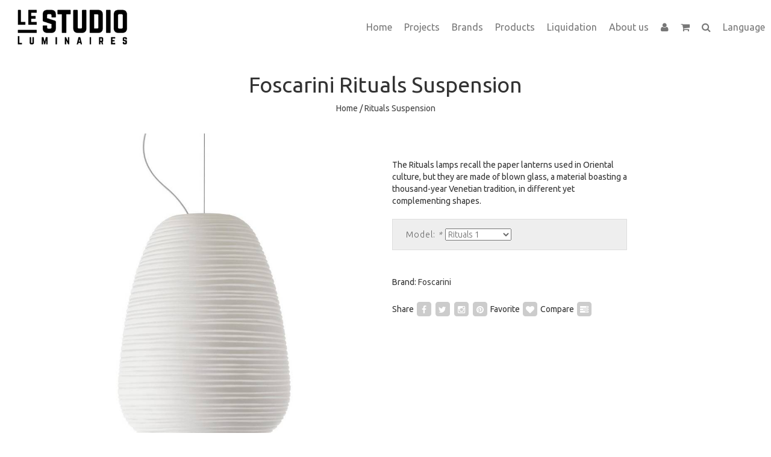

--- FILE ---
content_type: text/html;charset=utf-8
request_url: https://www.lestudiolum.com/us/rituals.html
body_size: 8853
content:
<!DOCTYPE html>
<!--[if IE 7]><html class="ie ie7" lang="us"> <![endif]-->
<!--[if IE 8]><html class="ie ie8" lang="us"> <![endif]-->
<!--[if IE 9]><html class="ie ie9" lang="us"> <![endif]-->

<!-- START HEADER -->
<head>
<meta charset="utf-8"/>
<!-- [START] 'blocks/head.rain' -->
<!--

  (c) 2008-2026 Lightspeed Netherlands B.V.
  http://www.lightspeedhq.com
  Generated: 28-01-2026 @ 01:56:30

-->
<link rel="canonical" href="https://www.lestudiolum.com/us/rituals.html"/>
<link rel="alternate" href="https://www.lestudiolum.com/us/index.rss" type="application/rss+xml" title="New products"/>
<meta name="robots" content="noodp,noydir"/>
<link href="plus.google.com/101465426297079167919" rel="publisher"/>
<meta name="google-site-verification" content="eP5-D17wwtJpGPaN4oApDwhqu3l2GtQ-h2H5JvSsSKs"/>
<meta property="og:url" content="https://www.lestudiolum.com/us/rituals.html?source=facebook"/>
<meta property="og:site_name" content="Le Studio Luminaires"/>
<meta property="og:title" content="Rituals"/>
<meta property="og:description" content="The Rituals lamps recall the paper lanterns used in Oriental culture, but they are made of blown glass, a material boasting a thousand-year Venetian tradition."/>
<meta property="og:image" content="https://cdn.shoplightspeed.com/shops/602984/files/10735479/foscarini-rituals-suspension.jpg"/>
<!--[if lt IE 9]>
<script src="https://cdn.shoplightspeed.com/assets/html5shiv.js?2025-02-20"></script>
<![endif]-->
<!-- [END] 'blocks/head.rain' -->
  <meta charset="utf-8">
  <title>Rituals - Le Studio Luminaires</title>
  <meta name="description" content="The Rituals lamps recall the paper lanterns used in Oriental culture, but they are made of blown glass, a material boasting a thousand-year Venetian tradition.">
  <meta name="keywords" content="Foscarini, Rituals, Suspension, le studio, le studio luminaires, lumigroup, lighting montreal, showroom montreal, karine levesque, jean-claude calabro, moooi, flos, terzani, luceplan, tom dixon, anglepoise, fontana arte, humanscale, two parts, and li" />
  <!--[if IE]> <meta http-equiv="X-UA-Compatible" content="IE=edge"> <![endif]-->
  <meta name="viewport" content="width=device-width, initial-scale=1.0">
  <link rel="shortcut icon" href="https://cdn.shoplightspeed.com/shops/602984/themes/669/assets/favicon.ico?20250113185301" type="image/x-icon" />
<!-- END HEAD -->
  
  <link href='//fonts.googleapis.com/css?family=Ubuntu:400,300,600' rel='stylesheet' type='text/css' property='stylesheet'>
  <link href='//fonts.googleapis.com/css?family=Ubuntu:400,300,600' rel='stylesheet' type='text/css' property='stylesheet'>
  <link href='//fonts.googleapis.com/css?family=Ubuntu:400,300,600' rel='stylesheet' type='text/css' property='stylesheet'>
  
  <link rel="stylesheet" property='stylesheet' href="https://cdn.shoplightspeed.com/assets/gui-2-0.css?2025-02-20" />
  <link rel="stylesheet" property='stylesheet' href="https://cdn.shoplightspeed.com/assets/gui-responsive-2-0.css?2025-02-20" />
  <link rel="stylesheet" property='stylesheet' href="https://cdn.shoplightspeed.com/shops/602984/themes/669/assets/cssmain.css?20250716192446" />
  <link rel="stylesheet" property='stylesheet' href="https://cdn.shoplightspeed.com/shops/602984/themes/669/assets/style.css?20250716192446" />
  <link rel="stylesheet" property='stylesheet' href="https://cdn.shoplightspeed.com/shops/602984/themes/669/assets/cssresponsive.css?20250716192446" />
  <link rel="stylesheet" property='stylesheet' href="https://cdn.shoplightspeed.com/shops/602984/themes/669/assets/settings.css?20250716192446" />
  <link rel="stylesheet" property='stylesheet' href="https://cdn.shoplightspeed.com/shops/602984/themes/669/assets/custom.css?20250716192446" />
  <link rel="stylesheet" property='stylesheet' href="https://cdn.shoplightspeed.com/shops/602984/themes/669/assets/owl-theme-default-min.css?20250716192446" />
  
  <!-- Facebook Pixel Code -->
<script>
  !function(f,b,e,v,n,t,s)
  {if(f.fbq)return;n=f.fbq=function(){n.callMethod?
  n.callMethod.apply(n,arguments):n.queue.push(arguments)};
  if(!f._fbq)f._fbq=n;n.push=n;n.loaded=!0;n.version='2.0';
  n.queue=[];t=b.createElement(e);t.async=!0;
  t.src=v;s=b.getElementsByTagName(e)[0];
  s.parentNode.insertBefore(t,s)}(window, document,'script',
  'https://connect.facebook.net/en_US/fbevents.js');
  fbq('init', '1641034652859150');
  fbq('track', 'PageView');
</script>
<noscript><img height="1" width="1" style="display:none"
  src="https://www.facebook.com/tr?id=1641034652859150&ev=PageView&noscript=1"/>
</noscript>
<!-- End Facebook Pixel Code -->

  <meta name="google-site-verification" content="wHrKCfFqf72zyWPvr9bz258Y6uIBy7BUb5elFct_P7I" />

</head>

<body>
  <!-- START HEADER -->
  
<!-- NAVIGATION -->
<header id="header1" class="header1">
  <nav class="navbar navbar-default navbar-fixed-top">
    <div class="container-fluid">
      <div class="navbar-header">
        <button type="button" class="navbar-toggle collapsed" data-toggle="collapse" data-target="#navbar" aria-expanded="false" aria-controls="navbar">
          <span class="sr-only">Toggle navigation</span>
          <span class="icon-bar"></span>
          <span class="icon-bar"></span>
          <span class="icon-bar"></span>
        </button>
        <a class="navbar-brand" href="https://www.lestudiolum.com/us/" title="Home Decor | Montreal Furniture &amp; Lighting">
                    <img src="https://cdn.shoplightspeed.com/shops/602984/files/272888/le-studio-logo-web.png" alt="Home Decor | Montreal Furniture &amp; Lighting">
                  </a>
        <!--<a class="navbar-brand" href="#">Project name</a>-->
      </div>
      
      <div id="navbar" class="navbar-collapse collapse">
        <ul class="nav navbar-nav navbar-right custom-menu">
          
          <!-- MOBILE SEARCH -->
          <li class="search-wrapper-mob">
            <form id="formSearchMob" action="https://www.lestudiolum.com/us/search/" method="get">
              <div class="form-group-mob">
                <input type="text" class="search-placeholder" name="q" autocomplete="off" value="" placeholder="Search">
              </div>
              <button type="submit" onclick="$('#formSearch').submit();" title="Zoeken" class="search-btn"><i class="fa fa-search"></i></button>
            </form>
          </li>
          <!-- END MOBILE SEARCH -->
          
          <!-- BLOG AND HOME BUTTON -->
                        <li class="hidden-xs hidden-sm">
                <a href="https://www.lestudiolum.com/us/" title="Home Decor | Montreal Furniture &amp; Lighting">Home</a>
              </li>
                    <li class="hidden-xs hidden-sm"><a href="https://www.lestudiolum.com/us/blogs/projects/" title="Projects">Projects</a></li>          <!-- END BLOG AND HOME BUTTON -->
          
          <!-- BRANDS BUTTON -->
              <li>
                <a href="https://www.lestudiolum.com/us/brands/" title="Brands">Brands</a>
              </li>
          <!-- END BRANDS BUTTON -->
          
          <!-- CATEGORIES -->
                              <li><span class="custom-submenu"><span class="custom-submenu-icon"><i class="fa fa-plus"></i></span></span>
            <a href="https://www.lestudiolum.com/us/products/" title="Products">Products</a>
            <ul>
                                          <li><span class="custom-submenu"><span class="custom-submenu-icon"><i class="fa fa-plus"></i></span></span>
                <a href="https://www.lestudiolum.com/us/products/lighting/" title="Lighting">Lighting</a>
                <ul>
                                                      <li><a href="https://www.lestudiolum.com/us/products/lighting/suspension/" title="Suspension">Suspension</a></li>
                                                                        <li><a href="https://www.lestudiolum.com/us/products/lighting/floor-lamp/" title="Floor Lamp">Floor Lamp</a></li>
                                                                        <li><a href="https://www.lestudiolum.com/us/products/lighting/table-lamp/" title="Table Lamp">Table Lamp</a></li>
                                                                        <li><a href="https://www.lestudiolum.com/us/products/lighting/wall-lamp/" title="Wall Lamp">Wall Lamp</a></li>
                                                                        <li><a href="https://www.lestudiolum.com/us/products/lighting/ceiling-lamp/" title="Ceiling Lamp">Ceiling Lamp</a></li>
                                                                        <li><a href="https://www.lestudiolum.com/us/products/lighting/recessed-light/" title="Recessed light">Recessed light</a></li>
                                                                        <li><a href="https://www.lestudiolum.com/us/products/lighting/step-light/" title="Step light">Step light</a></li>
                                                                        <li><a href="https://www.lestudiolum.com/us/products/lighting/track-lights/" title="Track lights">Track lights</a></li>
                                                                        <li><a href="https://www.lestudiolum.com/us/products/lighting/exterior/" title="Exterior">Exterior</a></li>
                                                    </ul>
              </li>
                                                        <li><span class="custom-submenu"><span class="custom-submenu-icon"><i class="fa fa-plus"></i></span></span>
                <a href="https://www.lestudiolum.com/us/products/mobilier/" title="Mobilier">Mobilier</a>
                <ul>
                                                      <li><a href="https://www.lestudiolum.com/us/products/mobilier/chairs/" title="Chairs">Chairs</a></li>
                                                                        <li><a href="https://www.lestudiolum.com/us/products/mobilier/table/" title="Table">Table</a></li>
                                                                        <li><a href="https://www.lestudiolum.com/us/products/mobilier/stool/" title="Stool">Stool</a></li>
                                                                        <li><a href="https://www.lestudiolum.com/us/products/mobilier/armchair/" title="Armchair">Armchair</a></li>
                                                                        <li><a href="https://www.lestudiolum.com/us/products/mobilier/sofa/" title="Sofa">Sofa</a></li>
                                                                        <li><a href="https://www.lestudiolum.com/us/products/mobilier/outdoor-furniture/" title="Outdoor Furniture ">Outdoor Furniture </a></li>
                                                                        <li><a href="https://www.lestudiolum.com/us/products/mobilier/mirror/" title="Mirror">Mirror</a></li>
                                                    </ul>
              </li>
                                                        <li><a href="https://www.lestudiolum.com/us/products/carpets/" title="Carpets">Carpets</a></li>
                                                        <li><a href="https://www.lestudiolum.com/us/products/wallpaper/" title="Wallpaper">Wallpaper</a></li>
                                                        <li><a href="https://www.lestudiolum.com/us/products/liquidation/" title="Liquidation">Liquidation</a></li>
                                                        <li><a href="https://www.lestudiolum.com/us/products/new/" title="New">New</a></li>
                                        </ul>
          </li>
                          
          <!-- END CATEGORIES -->
          <li><a href="https://www.lestudiolum.com/us/products/liquidation/" title="Liquidation">Liquidation</a></li>
          <!-- ABOUT US BUTTON -->
          <li><span class="custom-submenu"><span class="custom-submenu-icon"><i class="fa fa-plus"></i></span></span>
            <a href="https://www.lestudiolum.com/us/service/about/" title="About us">About us</a>
            <ul>
              <!-- NEWSLETTER BUTTON -->
              <li>
                <a href="https://www.lestudiolum.com/us/service/newsletter/" title="Newsletter">Newsletter</a>
              </li>
              <!-- END NEWSLETTER BUTTON -->
            </ul>
          </li>
          <!-- END ABOUT US BUTTON -->
		  
          <!-- USER BUTTON -->
          <li class="hidden-xs hidden-sm"><span class="custom-submenu"><span class="custom-submenu-icon"><i class="fa fa-user"></i></span></span><a href="#"><i class="fa fa-user hidden-xs hidden-sm"></i><span class="visible-xs visible-sm">Account</span></a>
            <ul>
                            <li><a href="https://www.lestudiolum.com/us/account/">Create Account</a></li>
              <li><a href="https://www.lestudiolum.com/us/account/">Log in</a></li>
                            <!-- OLD LANGUAGE SPOT -->
                          </ul>
          </li>
          <!-- END USER BUTTON -->
          <!-- CART BUTTON -->
          <li class="dropdown hidden-xs hidden-sm"><span class="custom-submenu dropdown-toggle" data-toggle="dropdown"><span class="custom-submenu-icon"><i class="fa fa-shopping-cart"></i></span></span>
            <a href="#" class="dropdown-toggle" data-toggle="dropdown" role="button" aria-haspopup="true" aria-expanded="false"><i class="fa fa-shopping-cart hidden-xs hidden-sm"></i><span class="visible-xs visible-sm">Cart</span></a>
            <ul class="dropdown-menu cart-wrapper">
              <li>
                <div class="cart-total aligncenter pt15 pb15 bb1">
                  <p class="cart-desc">0 Items in your shopping cart - C$0.00</p>
                </div>
                                <div class="cart-checkout pt15">
                  <div class="cart-checkout-button">
                    <a href="https://www.lestudiolum.com/us/cart/" title="My cart">View cart</a>
                  </div>
                  <div class="cart-checkout-button">
                    <a href="https://www.lestudiolum.com/us/checkout/" title="Checkout">Checkout</a>
                  </div>
                </div>
              </li>
            </ul>
          </li>
          <!-- END CART BUTTON -->
          
          <!-- USER BUTTON (mobile)-->
          <li class="visible-xs visible-sm"><span class="custom-submenu"><span class="custom-submenu-icon"><i class="fa fa-user"></i></span></span>
            <a href="https://www.lestudiolum.com/us/account/" title="My account">Account</a>
            <ul>              
                            <li><a href="https://www.lestudiolum.com/us/account/">Create Account</a></li>
              <li><a href="https://www.lestudiolum.com/us/account/">Log in</a></li>
                                          <li><span class="custom-submenu"><span class="custom-submenu-icon"><i class="fa fa-plus"></i></span></span><a href="#">Language</a>
                <ul>
                                    <li><a href="https://www.lestudiolum.com/us/" class="flag us" title="English (US)" lang="us">English (US)</a></li>
                                    <li><a href="https://www.lestudiolum.com/fc/" class="flag fc" title="Français (CA)" lang="fc">Français (CA)</a></li>
                                  </ul>
              </li>
                                        </ul>
          </li>
          <!-- END USER BUTTON -->
          
          <!-- Cart BUTTON (mobile)-->
          <li class="visible-xs visible-sm"><span class="custom-submenu"><span class="custom-submenu-icon"><i class="fa fa-shopping-cart"></i></span></span>
           <a href="https://www.lestudiolum.com/us/cart/" title="My cart">Cart</a>
            <ul>
              <li><a href="https://www.lestudiolum.com/us/cart/" title="My cart">0 Items in your shopping cart - C$0.00</a></li>
              <li><a href="https://www.lestudiolum.com/us/checkout/" title="Checkout">Checkout</a></li>
            </ul>
          </li>
          <!-- END Cart BUTTON (mobile)-->		  
                   
          <!-- SEARCH BUTTON -->
          <li class="dropdown li-search">
            <a href="#" class="dropdown-toggle" data-toggle="dropdown" role="button" aria-haspopup="true" aria-expanded="false"><i class="fa fa-search"></i></a>
            <ul class="dropdown-menu search-wrapper">
              <li>
                <form id="formSearch" action="https://www.lestudiolum.com/us/search/" method="get" class="navbar-form">
                  <div class="form-group">
                    <input type="text" name="q" autocomplete="off" value="" placeholder="Search" class="form-control">
                  </div>
                  <button type="submit" class="btn-go" onclick="$('#formSearch').submit();">Go!</button>
                </form>
              </li>
            </ul>
          </li>
          <!-- END SEARCH BUTTON -->
          
          <!-- LANGUAGE BUTTON -->
                    <li><span class="custom-submenu"><span class="custom-submenu-icon"><i class="fa fa-plus"></i></span></span><a href="#">Language</a>
            <ul>
                                                <li><a href="https://www.lestudiolum.com/us/rituals.html" class="flag us" title="English (US)" lang="us">English </a></li>
                                                                <li><a href="https://www.lestudiolum.com/fc/rituals.html" class="flag fc" title="Français (CA)" lang="fc">Français </a></li>
                                          </ul>
          </li>
                    <!-- END LANGUAGE BUTTON -->
          
        </ul>
      </div>
    </div>
  </nav>
</header>
<!-- END NAVIGATION -->


  <!-- END HEADER -->
  
  <!-- MESSAGES -->
    
  <!-- END MESSAGES -->
  
  <!-- START CONTENT -->
    <div class="container boxedview">
        <div itemscope itemtype="//data-vocabulary.org/Product">
<!-- TITLE AND BREADCRUMB HEADER -->
<section id="productheader" class="bg-template pt15 pb15 bb1">  
  <div class="container">
    <div class="row">
      <div class="col-md-12">
        <h1 class="text-center"><span itemprop="brand">Foscarini</span> <span itemprop="name">Rituals Suspension</span></h1>
        <p class="text-center"><a href="https://www.lestudiolum.com/us/" title="Home">Home</a>  / <a href="https://www.lestudiolum.com/us/rituals.html">Rituals Suspension</a></p>
      </div>
    </div>
  </div>
</section>
<!-- END TITLE AND BREADCRUMB HEADER -->
  
<!-- PRODUCT MAIN CONTENT -->
<section id="productcontent" class="bg-template-alt pt15 pb15">
  
  <div class="container">
    <div class="row">
      <!-- COL LEFT -->
      <div class="col-md-6 image">
                <div class="zoombox fancybox">
          <!-- PRODUCT IMAGES -->
          <div class="images">
            <meta itemprop="image" content="https://cdn.shoplightspeed.com/shops/602984/files/10735479/image.jpg"/>                                                <a class=" first" data-image-id="10735479" href="https://cdn.shoplightspeed.com/shops/602984/files/10735479/rituals-suspension.jpg" title="Rituals Suspension">
                            <img src="https://cdn.shoplightspeed.com/shops/602984/files/10735479/image.jpg" alt="Rituals Suspension" data-original-url="https://cdn.shoplightspeed.com/shops/602984/files/10735479/rituals-suspension.jpg" class="featured img-responsive" width="100%">
                          </a>
                                                                        <a class="" data-image-id="10735485" href="https://cdn.shoplightspeed.com/shops/602984/files/10735485/rituals-suspension.jpg" title="Rituals Suspension">
                            <img src="https://cdn.shoplightspeed.com/shops/602984/files/10735485/image.jpg" alt="Rituals Suspension" data-original-url="https://cdn.shoplightspeed.com/shops/602984/files/10735485/rituals-suspension.jpg" class="featured img-responsive" width="100%">
                          </a>
                                                                        <a class="" data-image-id="10735484" href="https://cdn.shoplightspeed.com/shops/602984/files/10735484/rituals-suspension.jpg" title="Rituals Suspension">
                            <img src="https://cdn.shoplightspeed.com/shops/602984/files/10735484/image.jpg" alt="Rituals Suspension" data-original-url="https://cdn.shoplightspeed.com/shops/602984/files/10735484/rituals-suspension.jpg" class="featured img-responsive" width="100%">
                          </a>
                                                                        <a class="" data-image-id="10735481" href="https://cdn.shoplightspeed.com/shops/602984/files/10735481/rituals-suspension.jpg" title="Rituals Suspension">
                            <img src="https://cdn.shoplightspeed.com/shops/602984/files/10735481/image.jpg" alt="Rituals Suspension" data-original-url="https://cdn.shoplightspeed.com/shops/602984/files/10735481/rituals-suspension.jpg" class="featured img-responsive" width="100%">
                          </a>
                                                                        <a class="" data-image-id="10735482" href="https://cdn.shoplightspeed.com/shops/602984/files/10735482/rituals-suspension.jpg" title="Rituals Suspension">
                            <img src="https://cdn.shoplightspeed.com/shops/602984/files/10735482/image.jpg" alt="Rituals Suspension" data-original-url="https://cdn.shoplightspeed.com/shops/602984/files/10735482/rituals-suspension.jpg" class="featured img-responsive" width="100%">
                          </a>
                                                                        <a class="" data-image-id="10735483" href="https://cdn.shoplightspeed.com/shops/602984/files/10735483/rituals-suspension.jpg" title="Rituals Suspension">
                            <img src="https://cdn.shoplightspeed.com/shops/602984/files/10735483/image.jpg" alt="Rituals Suspension" data-original-url="https://cdn.shoplightspeed.com/shops/602984/files/10735483/rituals-suspension.jpg" class="featured img-responsive" width="100%">
                          </a>
                                              </div>
          <!-- PRODUCT THUMB IMAGES -->
          <div class="thumbs row">
                        <div class="col-md-2 pull-left">
              <a data-image-id="10735479" class="active">
                                <img src="https://cdn.shoplightspeed.com/shops/602984/files/10735479/86x86x1/rituals-suspension.jpg" alt="Rituals Suspension" title="Rituals Suspension"/>
                              </a>
            </div>
                        <div class="col-md-2 pull-left">
              <a data-image-id="10735485">
                                <img src="https://cdn.shoplightspeed.com/shops/602984/files/10735485/86x86x1/rituals-suspension.jpg" alt="Rituals Suspension" title="Rituals Suspension"/>
                              </a>
            </div>
                        <div class="col-md-2 pull-left">
              <a data-image-id="10735484">
                                <img src="https://cdn.shoplightspeed.com/shops/602984/files/10735484/86x86x1/rituals-suspension.jpg" alt="Rituals Suspension" title="Rituals Suspension"/>
                              </a>
            </div>
                        <div class="col-md-2 pull-left">
              <a data-image-id="10735481">
                                <img src="https://cdn.shoplightspeed.com/shops/602984/files/10735481/86x86x1/rituals-suspension.jpg" alt="Rituals Suspension" title="Rituals Suspension"/>
                              </a>
            </div>
                        <div class="col-md-2 pull-left">
              <a data-image-id="10735482">
                                <img src="https://cdn.shoplightspeed.com/shops/602984/files/10735482/86x86x1/rituals-suspension.jpg" alt="Rituals Suspension" title="Rituals Suspension"/>
                              </a>
            </div>
                        <div class="col-md-2 pull-left">
              <a data-image-id="10735483">
                                <img src="https://cdn.shoplightspeed.com/shops/602984/files/10735483/86x86x1/rituals-suspension.jpg" alt="Rituals Suspension" title="Rituals Suspension"/>
                              </a>
            </div>
                      </div>
          <!-- END PRODUCT THUMB IMAGES -->
        </div>
              </div>
      
      <!-- END COL LEFT -->
      <!-- START COL RIGHT -->
      <div class="col-md-4 mr15 ml15">
        <!-- PRODUCT PRICING -->
        <div class="row pt30 pb30">
		  		  		  		  
                  </div>
       
        <!-- Unit price -->
                
        <!-- PRODUCT DESCRIPTION -->
                <div class="row" itemprop="description">
          <p>The Rituals lamps recall the paper lanterns used in Oriental culture, but they are made of blown glass, a material boasting a thousand-year Venetian tradition, in different yet complementing shapes.</p>
        </div>
                
        <!-- DISCOUNT RULES -->
                <!-- ADD TO CART -->
        <div class="row pt15 pb30">
          <form action="https://www.lestudiolum.com/us/cart/add/27976762/" id="product_configure_form" method="post">
            <!-- PRODUCT CUSTOM FIELDS -->
                        <div class="product-custom">
              <input type="hidden" name="bundle_id" id="product_configure_bundle_id" value="">
<div class="product-configure">
  <div class="product-configure-options" aria-label="Select an option of the product. This will reload the page to show the new option." role="region">
    <div class="product-configure-options-option">
      <label for="product_configure_option_model">Model: <em aria-hidden="true">*</em></label>
      <select name="matrix[model]" id="product_configure_option_model" onchange="document.getElementById('product_configure_form').action = 'https://www.lestudiolum.com/us/product/matrix/16943811/'; document.getElementById('product_configure_form').submit();" aria-required="true">
        <option value="Rituals+1" selected="selected">Rituals 1</option>
        <option value="Rituals+2">Rituals 2</option>
        <option value="Rituals+3">Rituals 3</option>
        <option value="Rituals+XL">Rituals XL</option>
        <option value="Rituals+XL+LED">Rituals XL LED</option>
      </select>
      <div class="product-configure-clear"></div>
    </div>
  </div>
<input type="hidden" name="matrix_non_exists" value="">
</div>
 
            </div>
                        <!-- PRODUCT OPTIONS
                        <div class="product-options">
              <input type="hidden" name="bundle_id" id="product_configure_bundle_id" value="">
<div class="product-configure">
  <div class="product-configure-options" aria-label="Select an option of the product. This will reload the page to show the new option." role="region">
    <div class="product-configure-options-option">
      <label for="product_configure_option_model">Model: <em aria-hidden="true">*</em></label>
      <select name="matrix[model]" id="product_configure_option_model" onchange="document.getElementById('product_configure_form').action = 'https://www.lestudiolum.com/us/product/matrix/16943811/'; document.getElementById('product_configure_form').submit();" aria-required="true">
        <option value="Rituals+1" selected="selected">Rituals 1</option>
        <option value="Rituals+2">Rituals 2</option>
        <option value="Rituals+3">Rituals 3</option>
        <option value="Rituals+XL">Rituals XL</option>
        <option value="Rituals+XL+LED">Rituals XL LED</option>
      </select>
      <div class="product-configure-clear"></div>
    </div>
  </div>
<input type="hidden" name="matrix_non_exists" value="">
</div>

            </div>
             -->
            <!-- STOCK TRACK -->
            <!--  -->
            <!-- -->
         <!-- <div class="product-stock stockout">-->
          <!-- <span class="availability">-->
          <!-- Availability: Out of stock-->
         <!-- </span>-->
         <!-- </div>-->
        <!-- -->
        <!--  -->
            <!-- ADD BUTTONS -->
		  		  		  			
          </form>
        </div>
        <!-- META-INFORMATION -->
                <div class="row pt15 pb15 bt1 bb1">
          
          <!-- PRODUCT RATING -->
                    
          <!-- BRAND -->
                    <div class="product-meta">
            Brand: <a href="https://www.lestudiolum.com/us/brands/foscarini/" title="Foscarini"><span itemprop="brand">Foscarini</span></a>
          </div>
                    <!-- DELIVERY -->
          <div class="product-meta">
                      </div>
          <!-- ARTICLE NUMBER -->
          <div class="product-meta">
                      </div>
        </div>
                <!-- SOCIAL SHARE -->
        <div class="row pt15 pb15">
          <div class="product-socialshare noborder clearfix">
            <span>Share</span>
            <a href="https://www.facebook.com/Le-Studio-Luminaires-188363561553227/?fref=photo" title="Like on Facebook" target="_blank"><span class="fa-stack"><i class="fa fa-square fa-stack-2x"></i><i class="fa fa-facebook fa-stack-1x fa-inverse"></i></span></a>            <a href="https://twitter.com/lestudiolum" title="Post a Tweet" target="_blank"><span class="fa-stack"><i class="fa fa-square fa-stack-2x"></i><i class="fa fa-twitter fa-stack-1x fa-inverse"></i></span></a>            <a href="https://www.instagram.com/lestudioluminaires/?hl=en" title="Comment on Instagram" target="_blank"><span class="fa-stack"><i class="fa fa-square fa-stack-2x"></i><i class="fa fa-instagram fa-stack-1x fa-inverse"></i></span></a>            <a href="https://www.pinterest.ca/lestudiolum/" title="Comment on Pinterest" target="_blank"><span class="fa-stack"><i class="fa fa-square fa-stack-2x"></i><i class="fa fa-pinterest fa-stack-1x fa-inverse"></i></span></a>            <span>Favorite</span>
            <a href="https://www.lestudiolum.com/us/account/wishlistAdd/16943811/" title="Add to wishlist"><span class="fa-stack"><i class="fa fa-square fa-stack-2x"></i><i class="fa fa-heart fa-stack-1x fa-inverse"></i></span></a>
            <span> Compare</span>
            <a href="https://www.lestudiolum.com/us/compare/add/27976762/" title="Add to compare"><span class="fa-stack"><i class="fa fa-square fa-stack-2x"></i><i class="fa fa-tasks fa-stack-1x fa-inverse"></i></span></a>
          </div>
        </div>
        <!-- END COLUMN RIGHT -->
        <div class="col-md-2">
        </div>
        
      </div>
    </div>
  </div>
</section>
<!-- END PRODUCT MAIN CONTENT -->

<!-- PRODUCT DETAILED HEADER -->
<section id="CategoryElementsHeader" class="bg-template pb15 bt1 bb1">  
  <div class="container">
    <div class="row">
      <div class="col-md-12">
        <h2 class="text-center">Product Details</h2>
      </div>
    </div>
  </div>
</section>           
<!-- END PRODUCT DETAILED HEADER -->            

<!-- PRODUCT DETAILED CONTENT --> 
<section id="productdetails" class="bg-template-alt pt30">  
  <div class="container">
    <div class="row">
      <div class="col-md-12">
        <!-- Tab nav -->
        <ul class="nav nav-pills" role="tablist">
          <li class="active"><a href="#information" role="tab" data-toggle="tab" style="display: none;">Information</a></li>
                                      </ul>
        <!-- Tab panes -->
        <div class="tab-content">
          <div class="tab-pane fade in active" id="information">
            <p><p>The Rituals lamps recall the paper lanterns used in Oriental culture, but they are made of blown glass, a material boasting a thousand-year Venetian tradition, in different yet complementing shapes. Distinguished by an harmonious elongated shape, Rituals 1 diffuses a caressing and suffused light.<br /><br />Incised with surface engravings that recall a large Oriental lantern, the Rituals XL blown glass suspension lamp stands out for its generous dimensions and its soft, warm glow.<br /><br />Specifications:  <br /><br /><a title="Rituals 1:  24x34''" href="https://www.foscarini.com/wp-content/themes/foscarini/api/getattachment.php?pid=103176&amp;market=eu&amp;lang=en" target="_blank" rel="noopener">Rituals 1:<br /></a><img src="https://www.foscarini.com/wp-content/uploads/2017/10/SOS_EU_RITUALS-1.png" alt="Disegno tecnico della lampada a sospensione Rituals 1" width="223" height="223" /><br /><a title="Rituals 2:  34x19''" href="https://www.foscarini.com/wp-content/themes/foscarini/api/getattachment.php?pid=103100&amp;market=eu&amp;lang=en" target="_blank" rel="noopener">Rituals 2:</a><br /><img src="https://www.foscarini.com/wp-content/uploads/2017/10/SOS_EU_RITUALS-2.png" alt="Disegno tecnico della lampada a sospensione Rituals 2" width="223" height="223" /><br /><a title="Rituals 3:  19x21''" href="https://www.foscarini.com/wp-content/themes/foscarini/api/getattachment.php?pid=103077&amp;market=eu&amp;lang=en" target="_blank" rel="noopener">Rituals 3:</a><br /><img src="https://www.foscarini.com/wp-content/uploads/2017/10/SOS_EU_RITUALS-3.png" alt="Disegno tecnico della lampada a sospensione Rituals 3" width="223" /><br /><a title="Rituals XL:  40x41" href="https://www.foscarini.com/wp-content/themes/foscarini/api/getattachment.php?pid=103063&amp;market=eu&amp;lang=en" target="_blank" rel="noopener">Rituals XL:</a><br /><img src="https://www.foscarini.com/wp-content/uploads/2017/10/SOS_EU_RITUALS-XL.png" alt="Disegno tecnico della lampada a sospensione Rituals XL e Rituals XL MyLight" width="223" /><br /><br /><iframe src="//www.youtube.com/embed/He-4cauY5aM" width="560" height="315" frameborder="0" allowfullscreen="allowfullscreen"></iframe></p></p>
          </div>
          <!-- End tab-pane -->
                    <!-- End tab-pane -->
                    <!-- End tab-pane -->
                    <!-- End tab-pane -->
        </div>
        <!-- End tab-content -->
      </div>
    </div>
  </div>
</section>
<!-- END PRODUCT DETAILED CONTENT -->

<!-- PRODUCT BUNDLES -->
<!-- END PRODUCT BUNDLES -->
            
<!-- PRODUCT RELAITED INFORMATION -->
<section id="CategoryElementsHeader" class="bg-template pb15 bt1 bb1">  
  <div class="container">
    <div class="row">
      <div class="col-md-12">
        <h2 class="text-center">Related products</h2>
      </div>
    </div>
  </div>
</section>
<!-- END PRODUCT RELAITED INFORMATION -->

<!-- PRODUCTS IN CATEGORIES -->
<section id="Products" class="bg-template-alt">
  <div class="container-fluid">
    <div class="row">
            <div class="col-lg-3 col-md-6 col-sm-6 col-xs-12 element-pno">
        <div class="element">
          <div class="element-image">
                        
                        <figure><img src="https://cdn.shoplightspeed.com/shops/602984/files/8449016/image.jpg" class="img-responsive" alt="Glo-Ball Suspension"></figure>
                        
                          
            <a href="https://www.lestudiolum.com/us/glo-ball-suspension.html" title="Flos Glo-Ball Suspension" class="crosslink">
                            <img src="https://cdn.shoplightspeed.com/shops/602984/themes/669/assets/imgcross.png?20250716192446" alt="Glo-Ball Suspension">
                          </a>
          </div>
          <div class="element-title-box aligncenter">
            <a href="https://www.lestudiolum.com/us/glo-ball-suspension.html" title="Glo-Ball Suspension"><h4>Glo-Ball Suspension</h4></a>
		  		  				<div>&nbsp;</div>
		  		  				
          </div>
        </div>
      </div>
            <div class="col-lg-3 col-md-6 col-sm-6 col-xs-12 element-pno">
        <div class="element">
          <div class="element-image">
                        
                        <figure><img src="https://cdn.shoplightspeed.com/shops/602984/files/9931379/image.jpg" class="img-responsive" alt="IC Lights Suspension"></figure>
                        
                          
            <a href="https://www.lestudiolum.com/us/ic-light-suspension.html" title="Flos IC Lights Suspension" class="crosslink">
                            <img src="https://cdn.shoplightspeed.com/shops/602984/themes/669/assets/imgcross.png?20250716192446" alt="IC Lights Suspension">
                          </a>
          </div>
          <div class="element-title-box aligncenter">
            <a href="https://www.lestudiolum.com/us/ic-light-suspension.html" title="IC Lights Suspension"><h4>IC Lights Suspension</h4></a>
		  		  				<div>&nbsp;</div>
		  		  				
          </div>
        </div>
      </div>
            <div class="col-lg-3 col-md-6 col-sm-6 col-xs-12 element-pno">
        <div class="element">
          <div class="element-image">
                        
                        <figure><img src="https://cdn.shoplightspeed.com/shops/602984/files/13640160/image.jpg" class="img-responsive" alt="Rituals Table"></figure>
                        
                          
            <a href="https://www.lestudiolum.com/us/rituals-table-20482653.html" title="Foscarini Rituals Table" class="crosslink">
                            <img src="https://cdn.shoplightspeed.com/shops/602984/themes/669/assets/imgcross.png?20250716192446" alt="Rituals Table">
                          </a>
          </div>
          <div class="element-title-box aligncenter">
            <a href="https://www.lestudiolum.com/us/rituals-table-20482653.html" title="Rituals Table"><h4>Rituals Table</h4></a>
		  		  				<div>&nbsp;</div>
		  		  				
          </div>
        </div>
      </div>
            <div class="col-lg-3 col-md-6 col-sm-6 col-xs-12 element-pno">
        <div class="element">
          <div class="element-image">
                        
                        <figure><img src="https://cdn.shoplightspeed.com/shops/602984/files/67223094/image.jpg" class="img-responsive" alt="Satellight Suspension"></figure>
                        
                          
            <a href="https://www.lestudiolum.com/us/satellight-suspension.html" title="Foscarini Satellight Suspension" class="crosslink">
                            <img src="https://cdn.shoplightspeed.com/shops/602984/themes/669/assets/imgcross.png?20250716192446" alt="Satellight Suspension">
                          </a>
          </div>
          <div class="element-title-box aligncenter">
            <a href="https://www.lestudiolum.com/us/satellight-suspension.html" title="Satellight Suspension"><h4>Satellight Suspension</h4></a>
		  		  				<div>&nbsp;</div>
		  		  				
          </div>
        </div>
      </div>
          </div>
  </div>
</section>
<!-- END PRODUCTS IN CATEGORIES -->
</div>

<!-- START USP -->
<!-- END USP -->      </div>
    <!-- END CONTENT -->
  
  <!-- START FOOTER -->
  
<!-- Start Hallmarks -->
<!-- End Hallmarks -->

<!-- FOOTER 1 -->
<div id="Footer" class="pt60 pb60 bg-footer footer">
  <div class="container">
        <div class="row">
      <div class="col-lg-3 col-md-6 col-sm-6 col-xs-12">
                <div class="footer-content-text">
          <h4>Our Story</h4>
          <p>We guarantee quality, convenience and satisfaction of each transaction for each customer.</p>
        </div>
              </div>
      <div class="col-lg-3 col-md-6 col-sm-6 col-xs-12">
        <div class="footer-content-links">
          <h4>Client Links</h4>
          <ul class="footer-icon-wrapper">
            <li><span class="footer-icon"><i class="fa fa-angle-right"></i></span>
              <a href="https://www.lestudiolum.com/us/account/" title="My account">My account</a>
            </li>
            <li><span class="footer-icon"><i class="fa fa-angle-right"></i></span>
              <a href="https://www.lestudiolum.com/us/service/payment-methods/" title="Payment methods">Payment methods</a>
            </li>
            <li><span class="footer-icon"><i class="fa fa-angle-right"></i></span>
              <a href="https://www.lestudiolum.com/us/service/shipping-returns/" title="Shipping &amp; returns">Shipping &amp; returns</a>
            </li>
            <li><span class="footer-icon"><i class="fa fa-angle-right"></i></span>
              <a href="https://www.lestudiolum.com/us/service/general-terms-conditions/" title="Terms &amp; conditions">Terms &amp; conditions</a>
            </li>
                        <li><span class="footer-icon"><i class="fa fa-angle-right"></i></span>
                            <a href="https://www.lestudiolum.com/us/blogs/projects/" title="Projects">Blog</a>
                          </li>
                      </ul>
        </div>
      </div>
      <div class="col-lg-3 col-md-6 col-sm-6 col-xs-12">
        <div class="footer-content-links">
          <h4>Company Links</h4>
          <ul class="footer-icon-wrapper">
            <li><span class="footer-icon"><i class="fa fa-angle-right"></i></span>
              <a href="https://www.lestudiolum.com/us/service/about/" title="About us">About us</a>
            </li>
            <li style="display: none;"><span class="footer-icon"><i class="fa fa-angle-right"></i></span>
              <a href="https://www.lestudiolum.com/us/service/" title="Customer service">Customer service</a>
            </li>
            <li><span class="footer-icon"><i class="fa fa-angle-right"></i></span>
              <a href="https://www.lestudiolum.com/us/service/disclaimer/" title="Disclaimer">Disclaimer</a> 
            </li>
            <li><span class="footer-icon"><i class="fa fa-angle-right"></i></span>
              <a href="https://www.lestudiolum.com/us/service/privacy-policy/" title="Privacy policy">Privacy policy</a>
            </li>
            <li><span class="footer-icon"><i class="fa fa-angle-right"></i></span>
              <a href="https://www.lestudiolum.com/us/sitemap/" title="Sitemap">Sitemap</a>
            </li>
          </ul>
        </div>
      </div>
      <div class="col-lg-3 col-md-6 col-sm-6 col-xs-12">
        <div class="footer-content-links">
          <h4>Contact information</h4>
          <ul class="footer-icon-wrapper">
                        <li><span class="footer-icon"><i class="fa fa-map-marker"></i></span>
              Address: 5445 Avenue De Gaspé  Suite 111  Montréal, QC  H2T 3B2
            </li>
                                    <li><span class="footer-icon"><i class="fa fa fa-phone"></i></span>
              Telephone : 514 225 4355
            </li>
                                    <li><span class="footer-icon"><i class="fa fa fa-envelope"></i></span>
              E-mail: <a href="/cdn-cgi/l/email-protection#deb7b0b8b19eb2bbadaaabbab7b1b2abb3f0bdb1b3"><span class="__cf_email__" data-cfemail="7811161e1738141d0b0c0d1c1117140d15561b1715">[email&#160;protected]</span></a>
            </li>
                                    <li><span class="footer-icon"><i class="fa fa-clock-o"></i></span>
              By appointment Mon-Fri 9-5 / Par rendez-vous Lun-Ven 9h-17h
            </li>
                      </ul>
        </div>
      </div>
    </div>
  </div>
</div>
<!-- END FOOTER 1 -->

<!-- FOOTER 2 -->
<!-- END FOOTER 2 -->  <!-- END FOOTER -->

  <!-- START COPYRIGHT -->
  <div id="Copyright" class="pt60 pb60 bg-copyright copyright">
    <div class="container">
      <div class="row">
        <div class="col-lg-12 col-md-12 col-sm-12 col-xs-12 aligncenter">
          <div class="footer-social">
                        <a href="https://www.facebook.com/Le-Studio-Luminaires-188363561553227/?fref=photo"><span class="fa-stack fa-lg"><i class="fa fa-square fa-stack-2x"></i><i class="fa fa-facebook fa-stack-1x fa-inverse"></i></span></a>
                                    <a href="https://twitter.com/lestudiolum"><span class="fa-stack fa-lg"><i class="fa fa-square fa-stack-2x"></i><i class="fa fa-twitter fa-stack-1x fa-inverse"></i></span></a>
                                    <a href="https://www.instagram.com/lestudioluminaires/?hl=en"><span class="fa-stack fa-lg"><i class="fa fa-square fa-stack-2x"></i><i class="fa fa-instagram fa-stack-1x fa-inverse"></i></span></a>
                                    <a href="https://www.pinterest.ca/lestudiolum/"><span class="fa-stack fa-lg"><i class="fa fa-square fa-stack-2x"></i><i class="fa fa-pinterest fa-stack-1x fa-inverse"></i></span></a>
                                    <a href="https://www.youtube.com/channel/UC1RCsBOTSR1V0T6K0CA-eYg"><span class="fa-stack fa-lg"><i class="fa fa-square fa-stack-2x"></i><i class="fa fa-youtube fa-stack-1x fa-inverse"></i></span></a>
                                              </div>
        </div>
        <div class="col-lg-4 col-md-4 col-sm-12 col-xs-12" style="display: none;">
          <div class="footer-copyright aligncenter">
            Designed by
            <a href="//crivex.com" title="crivex.com" class="crivexdisclaimer" >Crivex</a>
                        Powered by
                        <a href="http://www.lightspeedhq.com" title="Lightspeed" target="_blank">Lightspeed</a>
                                              </div>
        </div>
        <div class="col-lg-4 col-md-4 col-sm-12 col-xs-12">
          <div class="footer-payment">
                        <img src="https://cdn.shoplightspeed.com/assets/icon-payment-paypal.png?2025-02-20" title="PayPal" alt="PayPal" />
                        <img src="https://cdn.shoplightspeed.com/assets/icon-payment-mastercard.png?2025-02-20" title="MasterCard" alt="MasterCard" />
                        <img src="https://cdn.shoplightspeed.com/assets/icon-payment-visa.png?2025-02-20" title="Visa" alt="Visa" />
                      </div>
        </div>
      </div>
    </div>
  </div>
  <!-- END COPYRIGHT -->
  
  <!-- START SCRIPTS -->
  <script data-cfasync="false" src="/cdn-cgi/scripts/5c5dd728/cloudflare-static/email-decode.min.js"></script><script src="https://cdn.shoplightspeed.com/shops/602984/themes/669/assets/jsjquery.js?20250716192446"></script>
  <script src="https://cdn.shoplightspeed.com/shops/602984/themes/669/assets/jsbootstrap.js?20250716192446"></script>
  <script src="https://cdn.shoplightspeed.com/shops/602984/themes/669/assets/jsowlcarousel.js?20250716192446"></script>
  <script src="https://cdn.shoplightspeed.com/shops/602984/themes/669/assets/jsjqueryhoverintent.js?20250716192446"></script>
  <script src="https://cdn.shoplightspeed.com/shops/602984/themes/669/assets/jsmain.js?20250716192446"></script>
  <!-- END SCRIPTS -->
  
  <!-- START ACTIVE JS -->
  <!-- Navigation Shrink Script -->
  <script>
    $(window).scroll(function() {
      if ($(document).scrollTop() > 1) {
        $('nav').addClass('shrink');
      } else {
        $('nav').removeClass('shrink');
      }
    });
  </script>
  <!-- END Navigation Shrink Script -->
  
  <!-- OWL carousel Script -->
    <script>
    $('.owl-carousel').owlCarousel({
      loop:true,
      navText: ['<', '>'],
      responsive:{
        0:{
          items:1,
          nav:true,
          autoplay:true,
          autoplayTimeout:10000
        },
        600:{
          items:1,
          nav:true,
          autoplay:true,
          autoplayTimeout:10000
        },
        1000:{
          items:1,
          nav:true,
          autoplay:true,
          autoplayTimeout:10000
        }
      }
    })
  </script>
    <!-- END OWL carousel Script -->
  
  <!-- Touch devices fix -->
  <script>
    $( function()
       {
         $( '.nav li:has(ul)' ).doubleTapToGo();
       });
  </script>
  <!-- END OWL carousel Script -->
  
  <!-- FANCYBOX -->
  <script type="text/javascript">
    $(document).ready(function(){
      $('.zoombox.fancybox .thumbs a').mousedown(function(){
        $('.zoombox.fancybox .images a').hide();
        $('.zoombox.fancybox .images a[data-image-id="' + $(this).attr('data-image-id') + '"]').css('display','block');
        $('.zoombox.fancybox .thumbs a').removeClass('active');
        $('.zoombox.fancybox .thumbs a[data-image-id="' + $(this).attr('data-image-id') + '"]').addClass('active');
      });
      $('.zoombox.fancybox .zoom').zoom();
    });
  </script>
  <!-- END FANCYBOX -->
  
  <!-- CART SCRIPT -->
    <script type="text/javascript">
    function updateQuantity(way){
      var quantity = parseInt($('.quantity input').val());
      if (way == 'up'){
        if (quantity < 10000){
          quantity++;
            } else {
            quantity = 10000;
        }
      } else {
        if (quantity > 1){
          quantity--;
            } else {
            quantity = 1;
        }
      }
      $('.quantity input').val(quantity);
    }
  </script>
    <!-- END CART SCRIPT -->
  
  <!-- SCRIPT:FILTER -->
    <!-- END SCRIPT:FILTER -->
  
  <!-- END ACTIVE JS -->
<!-- [START] 'blocks/body.rain' -->
<script>
(function () {
  var s = document.createElement('script');
  s.type = 'text/javascript';
  s.async = true;
  s.src = 'https://www.lestudiolum.com/us/services/stats/pageview.js?product=16943811&hash=b2c7';
  ( document.getElementsByTagName('head')[0] || document.getElementsByTagName('body')[0] ).appendChild(s);
})();
</script>
<!-- [END] 'blocks/body.rain' -->

<script>(function(){function c(){var b=a.contentDocument||a.contentWindow.document;if(b){var d=b.createElement('script');d.innerHTML="window.__CF$cv$params={r:'9c4cdfaabc00ada9',t:'MTc2OTU2NTM5MC4wMDAwMDA='};var a=document.createElement('script');a.nonce='';a.src='/cdn-cgi/challenge-platform/scripts/jsd/main.js';document.getElementsByTagName('head')[0].appendChild(a);";b.getElementsByTagName('head')[0].appendChild(d)}}if(document.body){var a=document.createElement('iframe');a.height=1;a.width=1;a.style.position='absolute';a.style.top=0;a.style.left=0;a.style.border='none';a.style.visibility='hidden';document.body.appendChild(a);if('loading'!==document.readyState)c();else if(window.addEventListener)document.addEventListener('DOMContentLoaded',c);else{var e=document.onreadystatechange||function(){};document.onreadystatechange=function(b){e(b);'loading'!==document.readyState&&(document.onreadystatechange=e,c())}}}})();</script><script defer src="https://static.cloudflareinsights.com/beacon.min.js/vcd15cbe7772f49c399c6a5babf22c1241717689176015" integrity="sha512-ZpsOmlRQV6y907TI0dKBHq9Md29nnaEIPlkf84rnaERnq6zvWvPUqr2ft8M1aS28oN72PdrCzSjY4U6VaAw1EQ==" data-cf-beacon='{"rayId":"9c4cdfaabc00ada9","version":"2025.9.1","serverTiming":{"name":{"cfExtPri":true,"cfEdge":true,"cfOrigin":true,"cfL4":true,"cfSpeedBrain":true,"cfCacheStatus":true}},"token":"8247b6569c994ee1a1084456a4403cc9","b":1}' crossorigin="anonymous"></script>
</body>
</html>

--- FILE ---
content_type: text/javascript;charset=utf-8
request_url: https://www.lestudiolum.com/us/services/stats/pageview.js?product=16943811&hash=b2c7
body_size: -436
content:
// SEOshop 28-01-2026 01:56:31